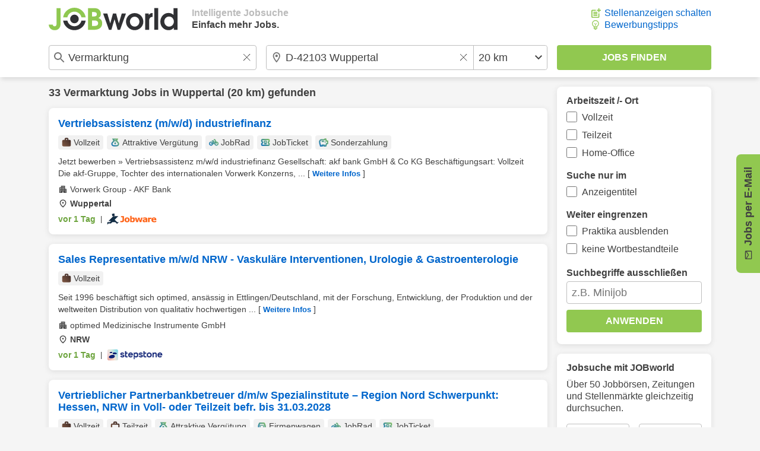

--- FILE ---
content_type: image/svg+xml
request_url: https://www.jobworld.de/bilder/icons/mail-grey.svg
body_size: 740
content:
<svg width="100%" height="100%" viewBox="0 0 24 24" version="1.1" xmlns="http://www.w3.org/2000/svg" xmlns:xlink="http://www.w3.org/1999/xlink" xml:space="preserve" xmlns:serif="http://www.serif.com/" style="fill-rule:evenodd;clip-rule:evenodd;stroke-linejoin:round;stroke-miterlimit:2;">
    <g transform="matrix(0.025,0,0,0.025,0,24)">
        <path d="M160,-160C138,-160 119.167,-167.833 103.5,-183.5C87.833,-199.167 80,-218 80,-240L80,-720C80,-742 87.833,-760.833 103.5,-776.5C119.167,-792.167 138,-800 160,-800L800,-800C822,-800 840.833,-792.167 856.5,-776.5C872.167,-760.833 880,-742 880,-720L880,-240C880,-218 872.167,-199.167 856.5,-183.5C840.833,-167.833 822,-160 800,-160L160,-160ZM480,-440L160,-640L160,-240L800,-240L800,-640L480,-440ZM480,-520L800,-720L160,-720L480,-520ZM160,-240L160,-720L160,-240Z" style="fill:rgb(65,65,65);fill-rule:nonzero;"/>
    </g>
</svg>